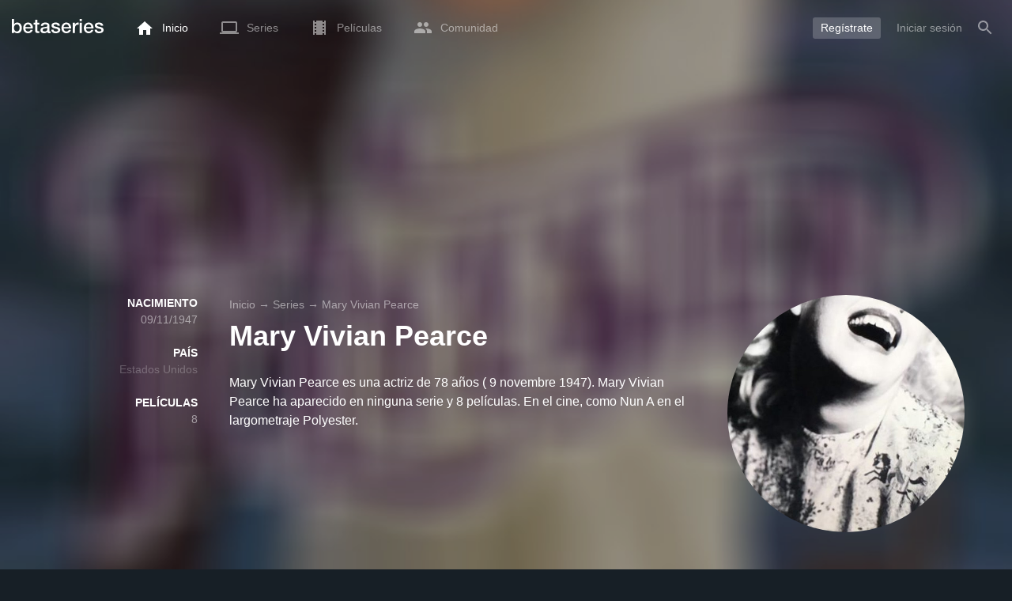

--- FILE ---
content_type: text/html; charset=utf-8
request_url: https://www.google.com/recaptcha/api2/aframe
body_size: 265
content:
<!DOCTYPE HTML><html><head><meta http-equiv="content-type" content="text/html; charset=UTF-8"></head><body><script nonce="DmWy8ol9p-m6Gv_KvtI-oA">/** Anti-fraud and anti-abuse applications only. See google.com/recaptcha */ try{var clients={'sodar':'https://pagead2.googlesyndication.com/pagead/sodar?'};window.addEventListener("message",function(a){try{if(a.source===window.parent){var b=JSON.parse(a.data);var c=clients[b['id']];if(c){var d=document.createElement('img');d.src=c+b['params']+'&rc='+(localStorage.getItem("rc::a")?sessionStorage.getItem("rc::b"):"");window.document.body.appendChild(d);sessionStorage.setItem("rc::e",parseInt(sessionStorage.getItem("rc::e")||0)+1);localStorage.setItem("rc::h",'1768739822683');}}}catch(b){}});window.parent.postMessage("_grecaptcha_ready", "*");}catch(b){}</script></body></html>

--- FILE ---
content_type: text/html; charset=UTF-8
request_url: https://www.betaseries.com/ind
body_size: -269
content:
{"code":200,"response":[],"id":"121394708"}

--- FILE ---
content_type: application/javascript; charset=utf-8
request_url: https://fundingchoicesmessages.google.com/f/AGSKWxXZGMnt0fE8l_HQCjGZ-HG_n9CL_VCFaUySWSVH4O9LdnVhgtAPO8etrcvfC1C0JyTNtoDskUTapCmm99iy3qr285wwZ61XdvjNEB_bYZsbXsJkBackaJjMGY-mkwFhV3Ay694Bwg==?fccs=W251bGwsbnVsbCxudWxsLG51bGwsbnVsbCxudWxsLFsxNzY4NzM5ODIzLDE1NDAwMDAwMF0sbnVsbCxudWxsLG51bGwsW251bGwsWzcsNl0sbnVsbCxudWxsLG51bGwsbnVsbCxudWxsLG51bGwsbnVsbCxudWxsLG51bGwsMV0sImh0dHBzOi8vd3d3LmJldGFzZXJpZXMuY29tL2VzL3BlcnNvbi8xOTYzMjktbWFyeS12aXZpYW4tcGVhcmNlIixudWxsLFtbOCwiTTlsa3pVYVpEc2ciXSxbOSwiZW4tVVMiXSxbMTYsIlsxLDEsMV0iXSxbMTksIjIiXSxbMTcsIlswXSJdLFsyNCwiIl0sWzI5LCJmYWxzZSJdXV0
body_size: 116
content:
if (typeof __googlefc.fcKernelManager.run === 'function') {"use strict";this.default_ContributorServingResponseClientJs=this.default_ContributorServingResponseClientJs||{};(function(_){var window=this;
try{
var np=function(a){this.A=_.t(a)};_.u(np,_.J);var op=function(a){this.A=_.t(a)};_.u(op,_.J);op.prototype.getWhitelistStatus=function(){return _.F(this,2)};var pp=function(a){this.A=_.t(a)};_.u(pp,_.J);var qp=_.Zc(pp),rp=function(a,b,c){this.B=a;this.j=_.A(b,np,1);this.l=_.A(b,_.Nk,3);this.F=_.A(b,op,4);a=this.B.location.hostname;this.D=_.Dg(this.j,2)&&_.O(this.j,2)!==""?_.O(this.j,2):a;a=new _.Og(_.Ok(this.l));this.C=new _.bh(_.q.document,this.D,a);this.console=null;this.o=new _.jp(this.B,c,a)};
rp.prototype.run=function(){if(_.O(this.j,3)){var a=this.C,b=_.O(this.j,3),c=_.dh(a),d=new _.Ug;b=_.fg(d,1,b);c=_.C(c,1,b);_.hh(a,c)}else _.eh(this.C,"FCNEC");_.lp(this.o,_.A(this.l,_.Ae,1),this.l.getDefaultConsentRevocationText(),this.l.getDefaultConsentRevocationCloseText(),this.l.getDefaultConsentRevocationAttestationText(),this.D);_.mp(this.o,_.F(this.F,1),this.F.getWhitelistStatus());var e;a=(e=this.B.googlefc)==null?void 0:e.__executeManualDeployment;a!==void 0&&typeof a==="function"&&_.Qo(this.o.G,
"manualDeploymentApi")};var sp=function(){};sp.prototype.run=function(a,b,c){var d;return _.v(function(e){d=qp(b);(new rp(a,d,c)).run();return e.return({})})};_.Rk(7,new sp);
}catch(e){_._DumpException(e)}
}).call(this,this.default_ContributorServingResponseClientJs);
// Google Inc.

//# sourceURL=/_/mss/boq-content-ads-contributor/_/js/k=boq-content-ads-contributor.ContributorServingResponseClientJs.en_US.M9lkzUaZDsg.es5.O/d=1/exm=ad_blocking_detection_executable,kernel_loader,loader_js_executable/ed=1/rs=AJlcJMzanTQvnnVdXXtZinnKRQ21NfsPog/m=cookie_refresh_executable
__googlefc.fcKernelManager.run('\x5b\x5b\x5b7,\x22\x5b\x5bnull,\\\x22betaseries.com\\\x22,\\\x22AKsRol9eQ3Oqn31F0zQU22U9sVFtvIME2-hQWLjZLA-oPx-gIeAqNkYzS6bUGA-Wbh0DQnN9QBixPo2EUMHArU-KkfR4zz6UJFI2GupsTT5AqO18wjMpC5x0pw3DhSC2BJ5Hbhh19ToyGHxHRR5uwQ5xO5eH-XyVUw\\\\u003d\\\\u003d\\\x22\x5d,null,\x5b\x5bnull,null,null,\\\x22https:\/\/fundingchoicesmessages.google.com\/f\/AGSKWxVt8CArrGuZnImQIZdRryNgrjFyzO6nJBOqI6rMoXUxRkQgYILSyIrrk06hWGn9ApVHTp89wf6tauIUqYgnUiQ0k_T0HhOEmHfxitQF6lqIfU09T_W_O-ot8S2iiZ7hg7L10IKDkQ\\\\u003d\\\\u003d\\\x22\x5d,null,null,\x5bnull,null,null,\\\x22https:\/\/fundingchoicesmessages.google.com\/el\/AGSKWxVd6mRrF8lf0hmI_outcgeQbfLrw4pRysgxerzTGsztIhOwzXvJJLrKDs_WkQzzejXG0K5GEfiAbiq2QWZMQGu5pohxT4tuG3cz18fG8UXlLGlf396wD7oAq7ZldyWBwV2JWn_siw\\\\u003d\\\\u003d\\\x22\x5d,null,\x5bnull,\x5b7,6\x5d,null,null,null,null,null,null,null,null,null,1\x5d\x5d,\x5b3,1\x5d\x5d\x22\x5d\x5d,\x5bnull,null,null,\x22https:\/\/fundingchoicesmessages.google.com\/f\/AGSKWxVcGM3BOUYidnXPOwy-2uPmOi4BOLIMlxK-lz0GB2lpzEvu7MoJ6EBuKDf0a5UOOEBY4KKl524lLYJwYBNV80kZwMnLazpvgXn8Px8jlyzTuw-nEMRswz_XYVgF7ZuawUdpg-woOg\\u003d\\u003d\x22\x5d\x5d');}

--- FILE ---
content_type: application/javascript; charset=utf-8
request_url: https://fundingchoicesmessages.google.com/f/AGSKWxUJV9aVolXL_lC8m7QC8elyA-w1FKzyTPjWzyhlz7c70lNa_uhesPRvaCLtiCsvW0gDi5sUxh3b92goNesopWFBdK-t_W8iQlhMT4xYUwPSBzIrVmskZshyhycHBnmhTeR08jvSYpmROEfajTomz7VR5DlTRdOIvsxr5qPP0-vZubP34SDk-T3GDDmk/_=468x60&/channelblockads./flexads?/adtopleft./googlead-
body_size: -1290
content:
window['3a941f97-b3be-4c64-8185-a2dda216b32f'] = true;